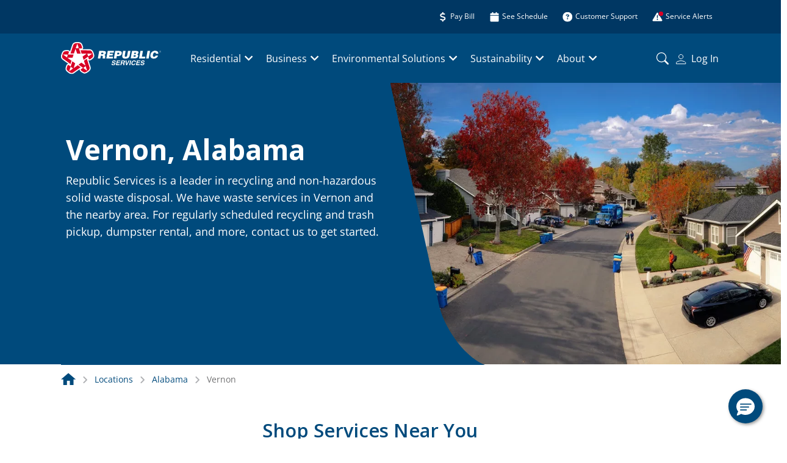

--- FILE ---
content_type: image/svg+xml
request_url: https://www.republicservices.com/assets/icon-set/batteries-outlined.svg
body_size: 1108
content:
<svg width="54" height="54" viewBox="0 0 54 54" fill="none" xmlns="http://www.w3.org/2000/svg">
<g id="shape">
<path fill-rule="evenodd" clip-rule="evenodd" d="M16.7085 9.88647H14.3978V12.2107H12.0601V14.5214H14.3978V16.8456H16.7085V14.5214H19.0454V12.2107H16.7085V9.88647Z" />
<mask id="mask0_109_11342" style="mask-type:alpha" maskUnits="userSpaceOnUse" x="5" y="0" width="21" height="52">
<path d="M5 0.63208H25.9921V51.7426H5V0.63208Z" fill="white"/>
</mask>
<g mask="url(#mask0_109_11342)">
<path fill-rule="evenodd" clip-rule="evenodd" d="M12.0864 44.693H19.0194V42.3823H12.0864V44.693Z" />
<path fill-rule="evenodd" clip-rule="evenodd" d="M7.36937 21.5492L7.31431 5.267H10.8038C11.442 5.267 11.9592 4.7498 11.9592 4.11165V2.94277H18.9445V4.09902C18.9445 4.73536 19.4599 5.25256 20.0971 5.25436L23.5947 5.26429L23.6263 21.5492H7.36937ZM25.9036 4.10985C25.9027 3.47351 25.3873 2.95811 24.7519 2.95631L21.2561 2.94638V1.78743C21.2561 1.14928 20.738 0.63208 20.0998 0.63208H10.8038C10.1657 0.63208 9.64847 1.14928 9.64847 1.78743V2.95631H6.15535C5.84847 2.95631 5.55331 3.07907 5.33759 3.29569C5.12096 3.51412 4.99911 3.80838 5 4.11527L5.06139 22.7082C5.0641 23.3454 5.58039 23.8599 6.21764 23.8599H23.6299L23.6787 49.4328H7.39645L7.35673 28.493C7.35403 27.2168 6.31783 26.1842 5.04243 26.1869L5.08847 50.5899C5.09027 51.2272 5.60657 51.7426 6.24381 51.7426H24.8358C25.1427 51.7426 25.437 51.6207 25.6545 51.4041C25.8711 51.1866 25.993 50.8923 25.9921 50.5854L25.9036 4.10985Z" />
</g>
<path fill-rule="evenodd" clip-rule="evenodd" d="M39.791 37.8403H37.4803V40.1646H35.1426V42.4753H37.4803V44.7995H39.791V42.4753H42.1288V40.1646H39.791V37.8403Z" />
<mask id="mask1_109_11342" style="mask-type:alpha" maskUnits="userSpaceOnUse" x="28" y="2" width="22" height="52">
<path d="M28.1973 2.9436H49.1894V53.9999H28.1973V2.9436Z" fill="white"/>
</mask>
<g mask="url(#mask1_109_11342)">
<path fill-rule="evenodd" clip-rule="evenodd" d="M35.1699 12.3039H42.1029V9.99316H35.1699V12.3039Z" />
<path fill-rule="evenodd" clip-rule="evenodd" d="M43.3856 49.4192C42.7474 49.4192 42.2302 49.9364 42.2302 50.5745V51.7434H35.2449V50.5872C35.2449 49.9508 34.7286 49.4336 34.0922 49.4327L30.5937 49.4219L30.563 33.1559H46.82L46.8751 49.4192H43.3856ZM49.1271 31.9969C49.1244 31.3606 48.6072 30.8452 47.9708 30.8452H30.5585L30.5107 5.25429H46.7929L46.8326 26.1868C46.8353 27.4631 47.8715 28.4957 49.1469 28.493L49.1009 4.09624C49.0991 3.4599 48.5828 2.9436 47.9456 2.9436H29.3526C29.0457 2.9436 28.7515 3.06546 28.5349 3.28299C28.3182 3.49961 28.1964 3.79387 28.1973 4.10075L28.2857 50.5772C28.2875 51.2127 28.802 51.7281 29.4375 51.7299L32.9333 51.7398V52.8987C32.9333 53.5369 33.4505 54.0541 34.0886 54.0541H43.3856C44.0237 54.0541 44.5409 53.5369 44.5409 52.8987V51.7299H48.034C48.3409 51.7299 48.6361 51.608 48.8518 51.3905C49.0684 51.1729 49.1903 50.8778 49.1894 50.5709L49.1271 31.9969Z" />
</g>
</g>
</svg>


--- FILE ---
content_type: image/svg+xml
request_url: https://www.republicservices.com/assets/icons/linkedin.svg
body_size: 606
content:
<svg width="24" height="24" viewBox="0 0 24 24" fill="none" xmlns="http://www.w3.org/2000/svg">
<path d="M21.5 1H3.49531C2.67031 1 2 1.67969 2 2.51406V20.4859C2 21.3203 2.67031 22 3.49531 22H21.5C22.325 22 23 21.3203 23 20.4859V2.51406C23 1.67969 22.325 1 21.5 1ZM8.34687 19H5.23438V8.97812H8.35156V19H8.34687ZM6.79062 7.60938C5.79219 7.60938 4.98594 6.79844 4.98594 5.80469C4.98594 4.81094 5.79219 4 6.79062 4C7.78437 4 8.59531 4.81094 8.59531 5.80469C8.59531 6.80312 7.78906 7.60938 6.79062 7.60938ZM20.0141 19H16.9016V14.125C16.9016 12.9625 16.8781 11.4672 15.2844 11.4672C13.6625 11.4672 13.4141 12.7328 13.4141 14.0406V19H10.3016V8.97812H13.2875V10.3469H13.3297C13.7469 9.55937 14.7641 8.72969 16.2781 8.72969C19.4281 8.72969 20.0141 10.8062 20.0141 13.5062V19Z" fill="white"/>
</svg>


--- FILE ---
content_type: image/svg+xml
request_url: https://www.republicservices.com/assets/icon-set/electronic-waste-outlined.svg
body_size: 696
content:
<svg width="54" height="54" viewBox="0 0 54 54" fill="none" xmlns="http://www.w3.org/2000/svg">
<g id="shape">
<mask id="mask0_109_11609" style="mask-type:alpha" maskUnits="userSpaceOnUse" x="4" y="0" width="46" height="52">
<path d="M4 0.268066H49.261V51.7581H4V0.268066Z" fill="white"/>
</mask>
<g mask="url(#mask0_109_11609)">
<path fill-rule="evenodd" clip-rule="evenodd" d="M44.1108 7.99307V1.54807C44.1108 0.841066 43.5388 0.268066 42.8308 0.268066C42.1248 0.268066 41.5508 0.841066 41.5508 1.54807V7.99307H36.3548V1.54807C36.3548 0.841066 35.7818 0.268066 35.0748 0.268066C34.3678 0.268066 33.7948 0.841066 33.7948 1.54807V7.99307H28.6768V10.5531H49.2608V7.99307H44.1108Z" />
<path fill-rule="evenodd" clip-rule="evenodd" d="M45.3929 15.6882L44.3569 20.8672H33.5809L32.5449 15.6882C32.2479 14.1992 30.9409 13.1282 29.4229 13.1282L31.2769 22.3982C31.3959 22.9972 31.9219 23.4272 32.5319 23.4272H34.8379V37.4832C34.8379 39.4972 33.3469 41.2602 31.3419 41.4482C29.0409 41.6652 27.0989 39.8532 27.0989 37.5962C27.0989 31.1192 21.7519 25.8662 15.2409 26.0202C8.91894 26.1702 3.93994 31.4902 3.93994 37.8142V51.7442C5.35394 51.7442 6.49994 50.5972 6.49994 49.1842V37.7882C6.49994 32.8812 10.3409 28.7272 15.2469 28.5812C20.3439 28.4302 24.5389 32.5322 24.5389 37.5962C24.5389 41.2242 27.5589 44.1602 31.2169 44.0222C34.6959 43.8902 37.3979 40.9212 37.3979 37.4392V23.4272H39.9879V37.4042C39.9879 42.3132 36.1469 46.4662 31.2419 46.6122C26.1439 46.7632 21.9489 42.6612 21.9489 37.5962C21.9489 33.9692 18.9289 31.0332 15.2709 31.1722C11.7919 31.3032 9.08994 34.2732 9.08994 37.7552V49.1982C9.08994 50.6122 10.2359 51.7582 11.6499 51.7582V37.7102C11.6499 35.6962 13.1419 33.9332 15.1459 33.7442C17.4469 33.5282 19.3889 35.3402 19.3889 37.5962C19.3889 44.0742 24.7359 49.3272 31.2479 49.1732C37.5689 49.0232 42.5479 43.7032 42.5479 37.3792V23.4272H45.4059C46.0169 23.4272 46.5419 22.9972 46.6619 22.3982L48.5159 13.1282C46.9969 13.1282 45.6899 14.1992 45.3929 15.6882Z" />
</g>
</g>
</svg>


--- FILE ---
content_type: image/svg+xml
request_url: https://www.republicservices.com/assets/rs-icon-calendar-red.svg
body_size: 672
content:
<svg width="10" height="11" viewBox="0 0 10 11" fill="none" xmlns="http://www.w3.org/2000/svg">
<g clip-path="url(#clip0_437_15726)">
<path d="M3.12097 1.24696V1.88372H2.28522C1.82381 1.88372 1.44946 2.31155 1.44946 2.83887V3.79402H9.24985V2.83887C9.24985 2.31155 8.8755 1.88372 8.4141 1.88372H7.57834V1.24696C7.57834 0.894746 7.32935 0.610191 7.02117 0.610191C6.71298 0.610191 6.464 0.894746 6.464 1.24696V1.88372H4.23532V1.24696C4.23532 0.894746 3.98633 0.610191 3.67815 0.610191C3.36996 0.610191 3.12097 0.894746 3.12097 1.24696ZM9.24985 4.43079H1.44946V9.8433C1.44946 10.3706 1.82381 10.7985 2.28522 10.7985H8.4141C8.8755 10.7985 9.24985 10.3706 9.24985 9.8433V4.43079Z" fill="#D80025"/>
</g>
<defs>
<clipPath id="clip0_437_15726">
<rect width="8.91473" height="10.1883" fill="white" transform="translate(0.706543 0.610191)"/>
</clipPath>
</defs>
</svg>


--- FILE ---
content_type: image/svg+xml
request_url: https://www.republicservices.com/assets/rs-icon-question-red.svg
body_size: 514
content:
<svg width="11" height="11" viewBox="0 0 11 11" fill="none" xmlns="http://www.w3.org/2000/svg">
<g clip-path="url(#clip0_437_15723)">
<path d="M5.29115 10.7597C8.10486 10.7597 10.3853 8.47927 10.3853 5.66556C10.3853 2.85185 8.10486 0.571426 5.29115 0.571426C2.47744 0.571426 0.197021 2.85185 0.197021 5.66556C0.197021 8.47927 2.47744 10.7597 5.29115 10.7597ZM3.57586 3.86072C3.73306 3.41698 4.15492 3.11849 4.62653 3.11849H5.78664C6.48111 3.11849 7.04226 3.68163 7.04226 4.37412C7.04226 4.82383 6.80148 5.23972 6.41146 5.46458L5.76873 5.83271C5.76475 6.09139 5.55183 6.30232 5.29115 6.30232C5.0265 6.30232 4.81358 6.0894 4.81358 5.82475V5.55611C4.81358 5.38498 4.90511 5.22778 5.05435 5.14221L5.93588 4.63678C6.0294 4.58305 6.08711 4.48356 6.08711 4.37611C6.08711 4.20895 5.9518 4.07563 5.78664 4.07563H4.62653C4.55887 4.07563 4.49917 4.11742 4.47729 4.1811L4.46933 4.20497C4.38177 4.45371 4.10716 4.58305 3.86042 4.4955C3.61367 4.40794 3.48234 4.13334 3.56989 3.88659L3.57785 3.86271L3.57586 3.86072ZM5.92792 7.57586C5.92792 7.92807 5.64336 8.21262 5.29115 8.21262C4.93894 8.21262 4.65439 7.92807 4.65439 7.57586C4.65439 7.22364 4.93894 6.93909 5.29115 6.93909C5.64336 6.93909 5.92792 7.22364 5.92792 7.57586Z" fill="#D80025"/>
</g>
<defs>
<clipPath id="clip0_437_15723">
<rect width="10.1883" height="10.1883" fill="white" transform="translate(0.197021 0.571426)"/>
</clipPath>
</defs>
</svg>


--- FILE ---
content_type: image/svg+xml
request_url: https://www.republicservices.com/assets/icon-set/bulk-waste-outlined.svg
body_size: 716
content:
<svg width="54" height="54" viewBox="0 0 54 54" fill="none" xmlns="http://www.w3.org/2000/svg">
<g clip-path="url(#clip0_109_11387)" id="shape">
<mask id="mask0_109_11387" style="mask-type:alpha" maskUnits="userSpaceOnUse" x="0" y="9" width="55" height="36">
<path d="M0 9H54.047V44.972H0V9Z" fill="white"/>
</mask>
<g mask="url(#mask0_109_11387)">
<path fill-rule="evenodd" clip-rule="evenodd" d="M51.487 39.893H2.56V26.917C2.56 25.551 3.678 24.433 5.045 24.433C5.698 24.433 6.345 24.641 6.836 25.074C7.398 25.57 7.711 26.265 7.711 27.008V33.452C7.711 34.16 8.284 34.732 8.99 34.732H28.318V32.173H28.309V29.583H43.758V32.173H33.438C32.025 32.173 30.879 33.319 30.879 34.732H45.039C45.746 34.732 46.319 34.16 46.319 33.452V27.008C46.319 25.592 47.477 24.433 48.894 24.433H48.909C49.304 24.433 49.701 24.508 50.051 24.69C50.964 25.166 51.487 26.047 51.487 27.008V39.893ZM10.27 32.173H25.749V29.583H10.27V32.173ZM5.149 18.03C5.149 14.462 8.051 11.56 11.619 11.56H42.439C46.007 11.56 48.909 14.462 48.909 18.03V21.873C48.908 21.873 48.907 21.873 48.907 21.873H48.888C46.06 21.876 43.758 24.179 43.758 27.008V27.023H10.27V27.008C10.27 25.633 9.734 24.341 8.759 23.37C7.794 22.408 6.512 21.877 5.149 21.873V18.03ZM52.541 23.375C52.217 23.052 51.855 22.781 51.468 22.558V18.03C51.468 13.043 47.425 9 42.439 9H11.619C6.631 9 2.589 13.043 2.589 18.03V22.555C1.046 23.443 0 25.106 0 27.008V41.173C0 41.88 0.573 42.453 1.28 42.453H5.135V43.752C5.135 44.459 5.709 45.032 6.416 45.032C7.123 45.032 7.696 44.459 7.696 43.752V42.453H46.334V43.752C46.334 44.459 46.907 45.032 47.614 45.032C48.321 45.032 48.893 44.459 48.893 43.752V42.453H52.767C53.474 42.453 54.047 41.88 54.047 41.173V27.008C54.047 25.636 53.512 24.345 52.541 23.375Z" />
</g>
</g>
<defs>
<clipPath id="clip0_109_11387">
<rect width="54" height="54" fill="white"/>
</clipPath>
</defs>
</svg>


--- FILE ---
content_type: image/svg+xml
request_url: https://www.republicservices.com/assets/icon-set/recycling-symbol-outlined.svg
body_size: 1539
content:
<svg width="54" height="54" viewBox="0 0 54 54" fill="none" xmlns="http://www.w3.org/2000/svg">
<g id="shape">
<mask id="mask0_109_11977" style="mask-type:alpha" maskUnits="userSpaceOnUse" x="0" y="3" width="54" height="49">
<path d="M0 3H54V51.58H0V3Z" fill="white"/>
</mask>
<g mask="url(#mask0_109_11977)">
<path fill-rule="evenodd" clip-rule="evenodd" d="M5.82574 46.5987L2.51212 40.7729L10.3093 27.2668C10.5117 26.9175 10.5126 26.5072 10.3476 26.1707L15.5952 23.9778L16.3119 29.5983C15.9289 29.6166 15.5624 29.8227 15.3554 30.1792L5.82574 46.5987ZM19.9392 39.6012H12.5861L16.7897 32.3576L17.118 32.5472C17.4152 32.7196 17.7745 32.777 18.1 32.6685C18.6489 32.4861 18.9663 31.9536 18.897 31.4102L17.7198 22.1915C17.6924 21.9745 17.6167 21.7611 17.48 21.5906C17.138 21.1638 16.5781 21.0371 16.1085 21.2331L7.50262 24.8294C6.97648 25.0492 6.66828 25.6291 6.82786 26.2218C6.90901 26.5264 7.12694 26.7771 7.40049 26.9349L7.70413 27.1099L0.156843 40.1848C-0.0510562 40.5431 -0.051968 40.9854 0.152284 41.3456L4.80357 49.5229C5.00965 49.8849 5.39444 50.1083 5.81116 50.1083H5.81571C6.23242 50.1083 6.61722 49.8868 6.82603 49.5275L11.2311 41.9355H18.772V47.774H11.4746C10.1889 47.774 9.14757 48.8226 9.1576 50.1083H19.9392C20.5839 50.1083 21.1063 49.5858 21.1063 48.9412V40.7684C21.1063 40.1237 20.5839 39.6012 19.9392 39.6012Z" />
<path fill-rule="evenodd" clip-rule="evenodd" d="M38.7515 25.1176L33.5249 22.9282C33.7009 22.5872 33.7054 22.1668 33.5003 21.8103L24.0454 5.34707L30.7483 5.38993L38.5455 18.8961C38.747 19.2453 39.1017 19.4505 39.4765 19.4769L38.7515 25.1176ZM41.2637 16.425C40.9381 16.3165 40.5789 16.3739 40.2807 16.5454L39.9834 16.7177L32.4352 3.64376C32.2273 3.28541 31.8462 3.06292 31.4322 3.06018L22.0293 3C22.0266 3 22.0239 3 22.022 3C21.6062 3 21.2224 3.22066 21.0135 3.57902C20.8029 3.94011 20.8011 4.38599 21.009 4.74891L25.3813 12.36L21.6108 18.8897L16.5547 15.9709L20.264 9.54518C20.8977 8.44732 20.4747 7.04218 19.3403 6.47775L13.9495 15.8141C13.7945 16.0822 13.7526 16.4013 13.8328 16.7004C13.9131 16.9985 14.1082 17.2539 14.3763 17.4089L21.4549 21.4948C21.6382 21.6015 21.8388 21.6517 22.0366 21.6517C22.4406 21.6517 22.8327 21.4429 23.0488 21.0681L26.7253 14.7007L30.8961 21.9626L30.5623 22.155C30.2888 22.3127 30.0718 22.5635 29.9888 22.8681C29.8301 23.4598 30.1365 24.0407 30.6635 24.2604L39.2631 27.8622C39.4072 27.9233 39.5613 27.9534 39.7144 27.9534C39.916 27.9534 40.1175 27.9005 40.2971 27.7965C40.6126 27.6151 40.8251 27.2959 40.8716 26.9349L42.0597 17.6843C42.1299 17.1408 41.8126 16.6074 41.2637 16.425Z" />
<path fill-rule="evenodd" clip-rule="evenodd" d="M47.41 47.7458H31.8157C31.4127 47.7458 31.0562 47.9501 30.8474 48.2619L26.3247 44.8142L30.8337 41.3821C31.0407 41.7049 31.4027 41.9192 31.8139 41.9201L50.7993 41.9629L47.41 47.7458ZM53.605 39.924C53.3871 39.7271 53.0935 39.6341 52.799 39.6332L44.0581 39.6131L40.2876 33.0834L45.3447 30.1637L48.9528 36.4135C49.603 37.5387 51.0309 37.9426 52.1735 37.3235L46.7818 27.9863C46.4599 27.4282 45.7468 27.2358 45.1879 27.5586L38.1102 31.6455C37.8421 31.7996 37.646 32.0549 37.5658 32.354C37.4865 32.653 37.5284 32.9713 37.6825 33.2394L41.3591 39.6076L32.9847 39.5876V39.2083C32.9847 38.8918 32.8771 38.5773 32.6546 38.352C32.2233 37.9153 31.565 37.8916 31.11 38.2381L23.6913 43.8842C23.2855 44.1924 23.1141 44.7422 23.3156 45.2519C23.3967 45.4571 23.5445 45.6294 23.7195 45.7626L31.1082 51.3959C31.3151 51.5536 31.565 51.6348 31.8157 51.6348C32.01 51.6348 32.206 51.5865 32.3838 51.4871C32.7677 51.2737 32.9829 50.8442 32.9829 50.4047V50.0801H48.0793C48.4933 50.0801 48.8772 49.8604 49.086 49.5029L53.8403 41.3903C54.1139 40.9225 54.0373 40.3116 53.605 39.924Z" />
</g>
</g>
</svg>


--- FILE ---
content_type: image/svg+xml
request_url: https://www.republicservices.com/assets/icons/plus-solid.svg
body_size: 423
content:
<svg width="20" height="20" viewBox="0 0 20 20" fill="none" xmlns="http://www.w3.org/2000/svg">
<path d="M11.0417 2.91675C11.0417 2.22534 10.4831 1.66675 9.79169 1.66675C9.10028 1.66675 8.54169 2.22534 8.54169 2.91675V8.54175H2.91669C2.22528 8.54175 1.66669 9.10034 1.66669 9.79175C1.66669 10.4832 2.22528 11.0417 2.91669 11.0417H8.54169V16.6667C8.54169 17.3582 9.10028 17.9167 9.79169 17.9167C10.4831 17.9167 11.0417 17.3582 11.0417 16.6667V11.0417H16.6667C17.3581 11.0417 17.9167 10.4832 17.9167 9.79175C17.9167 9.10034 17.3581 8.54175 16.6667 8.54175H11.0417V2.91675Z" fill="white"/>
</svg>
